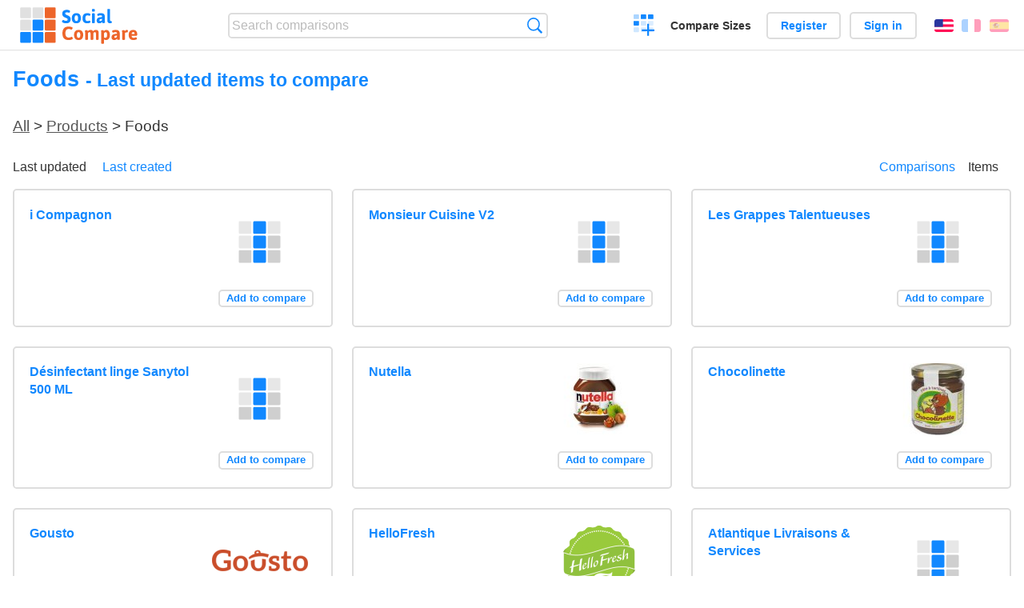

--- FILE ---
content_type: text/html; charset=utf-8
request_url: https://socialcompare.com/en/items/foods?page=6
body_size: 3359
content:
<!DOCTYPE html>
<html lang="en"><head>
<meta charset="utf-8">
<meta http-equiv="Content-Language" content="en" />
<meta name="viewport" content="width=device-width,initial-scale=1,minimum-scale=1">
<link rel="icon" type="image/svg+xml" href="/d/favicon.svg">
<link rel="icon" type="image/png" href="/d/favicon.png">
<link rel="search" type="application/opensearchdescription+xml" href="/en/opensearch.xml" title="SocialCompare" />
<meta http-equiv="Content-Type" content="text/html; charset=utf-8" />
<meta name="title" content="Foods | Last updated items to compare | Comparison tables - SocialCompare" />
<title>Foods | Last updated items to compare | Comparison tables - SocialCompare</title>
<link rel="stylesheet" type="text/css" href="/c/4087027906.cache.css" />
</head><body data-sc="/en/ja/" data-sclive="/en/live" >
<header>
<div id="logo"><a title="Collaborative comparison tool" href="/en"><img src="/d/socialcompare.svg" width="250" height="35" alt="SocialCompare" /></a></div>

<div id="search">
<form action="/en/search" class="search"><input type="hidden" name="c" value="on">
<input type="text" name="q" value="" placeholder="Search comparisons" id="q"  />
<button type="submit">Search</button>
</form>
</div>

<div id="create"><button class="action create" title="Create a comparison">Create a comparison</button></div><a target="_blank" id="cv" href="https://comparevisually.com/en" title="Compare sizes and dimensions with visual charts">Compare Sizes</a><div id="hi">
	<span class="hide" data-scshow="visitor">
		<a class="button register" href="/en/register">Register</a>		<a class="button action signin" href="/en/signin">Sign in</a>	</span>
	<span class="hide" data-scshow="public">
		<button class="action signout">Sign out</button>
		<a href="/en/my" id="scN" title="Dashboard"></a>
	</span>
</div>
<div id="sf">
<label for="flags" class="flag en" title="English">English</label><input id="flags" type="checkbox"><span> <a class="flag fr" title="Français" lang="fr" hreflang="fr" rel="alternate" href="https://socialcompare.com/fr/items/foods?page=6">Français</a> <a class="flag es" title="Español" lang="es" hreflang="es" rel="alternate" href="https://socialcompare.com/es/items/foods?page=6">Español</a></span></div>
</header>
<nav class="wrapper">
</nav>
<div class="wrapper">
<h1>Foods <small> - Last updated items to compare</small></h1><h2 class="bread"><a href="/en/items">All</a> &gt; <a href="/en/items/products">Products</a> &gt; Foods</h2><nav id="subFilter"><div><a class="active" href="/en/items/foods">Last updated</a> <a href="/en/last-created-items/foods">Last created</a> </div><div class="subSw"><a href="/en/comparisons/foods">Comparisons</a><a class="active" href="/en/items/foods">Items</a></div></nav><div  id="scgrid"><ul class="elems"><li class="fulla" data-u="/en/review/i-compagnon-3m2vgtc3"><h3><a href="/en/review/i-compagnon-3m2vgtc3">i Compagnon</a></h3><div class="illus"><a href="/en/review/i-compagnon-3m2vgtc3"><div class="scImg"><em><img loading="lazy" src="https://socialcompare.com/d/i.svg" alt="i Compagnon" /></em></div></a><div class="infos"></div></div><div class="btns"><button class="action hide liveadd" data-live="i-compagnon-3m2vgtc3">Add to compare</button>
					<button class="action hide livedel" data-live="i-compagnon-3m2vgtc3">Remove</button>
					<button class="submit action hide liveall" data-live="i-compagnon-3m2vgtc3">Compare</button></div></li><li class="fulla" data-u="/en/review/monsieur-cuisine-v2-3m2vgthd"><h3><a href="/en/review/monsieur-cuisine-v2-3m2vgthd">Monsieur Cuisine V2</a></h3><div class="illus"><a href="/en/review/monsieur-cuisine-v2-3m2vgthd"><div class="scImg"><em><img loading="lazy" src="https://socialcompare.com/d/i.svg" alt="Monsieur Cuisine V2" /></em></div></a><div class="infos"></div></div><div class="btns"><button class="action hide liveadd" data-live="monsieur-cuisine-v2-3m2vgthd">Add to compare</button>
					<button class="action hide livedel" data-live="monsieur-cuisine-v2-3m2vgthd">Remove</button>
					<button class="submit action hide liveall" data-live="monsieur-cuisine-v2-3m2vgthd">Compare</button></div></li><li class="fulla" data-u="/en/review/les-grappes-talentueuses"><h3><a href="/en/review/les-grappes-talentueuses">Les Grappes Talentueuses</a></h3><div class="illus"><a href="/en/review/les-grappes-talentueuses"><div class="scImg"><em><img loading="lazy" src="https://socialcompare.com/d/i.svg" alt="Les Grappes Talentueuses" /></em></div></a><div class="infos"></div></div><div class="btns"><button class="action hide liveadd" data-live="les-grappes-talentueuses">Add to compare</button>
					<button class="action hide livedel" data-live="les-grappes-talentueuses">Remove</button>
					<button class="submit action hide liveall" data-live="les-grappes-talentueuses">Compare</button></div></li><li class="fulla" data-u="/en/review/desinfectant-linge-sanytol-500-ml-37ev9inw"><h3><a href="/en/review/desinfectant-linge-sanytol-500-ml-37ev9inw">Désinfectant linge Sanytol 500 ML</a></h3><div class="illus"><a href="/en/review/desinfectant-linge-sanytol-500-ml-37ev9inw"><div class="scImg"><em><img loading="lazy" src="https://socialcompare.com/d/i.svg" alt="Désinfectant linge Sanytol 500 ML" /></em></div></a><div class="infos"></div></div><div class="btns"><button class="action hide liveadd" data-live="desinfectant-linge-sanytol-500-ml-37ev9inw">Add to compare</button>
					<button class="action hide livedel" data-live="desinfectant-linge-sanytol-500-ml-37ev9inw">Remove</button>
					<button class="submit action hide liveall" data-live="desinfectant-linge-sanytol-500-ml-37ev9inw">Compare</button></div></li><li class="fulla" data-u="/en/review/nutella"><h3><a href="/en/review/nutella">Nutella</a></h3><div class="illus"><a href="/en/review/nutella"><div class="scImg"><em><img loading="lazy" src="https://socialcompare.com/u/1301/article-1lmz9y4o.jpg" alt="Nutella" /></em></div></a><div class="infos"></div></div><div class="btns"><button class="action hide liveadd" data-live="nutella">Add to compare</button>
					<button class="action hide livedel" data-live="nutella">Remove</button>
					<button class="submit action hide liveall" data-live="nutella">Compare</button></div></li><li class="fulla" data-u="/en/review/chocolinette"><h3><a href="/en/review/chocolinette">Chocolinette</a></h3><div class="illus"><a href="/en/review/chocolinette"><div class="scImg"><em><img loading="lazy" src="https://socialcompare.com/u/1602/chocolinette-36nnwi48.jpg" alt="Chocolinette" /></em></div></a><div class="infos"></div></div><div class="btns"><button class="action hide liveadd" data-live="chocolinette">Add to compare</button>
					<button class="action hide livedel" data-live="chocolinette">Remove</button>
					<button class="submit action hide liveall" data-live="chocolinette">Compare</button></div></li><li class="fulla" data-u="/en/review/gousto"><h3><a href="/en/review/gousto">Gousto</a></h3><div class="illus"><a href="/en/review/gousto"><div class="scImg"><em><img loading="lazy" src="https://socialcompare.com/u/1509/gousto-logo-new-2ypqjmcs.png" alt="Gousto" /></em></div></a><div class="infos"></div></div><div class="btns"><button class="action hide liveadd" data-live="gousto">Add to compare</button>
					<button class="action hide livedel" data-live="gousto">Remove</button>
					<button class="submit action hide liveall" data-live="gousto">Compare</button></div></li><li class="fulla" data-u="/en/review/hellofresh"><h3><a href="/en/review/hellofresh">HelloFresh</a></h3><div class="illus"><a href="/en/review/hellofresh"><div class="scImg"><em><img loading="lazy" src="https://socialcompare.com/u/1509/hellofresh-logo-2ypqk9oz.png" alt="HelloFresh" /></em></div></a><div class="infos"></div></div><div class="btns"><button class="action hide liveadd" data-live="hellofresh">Add to compare</button>
					<button class="action hide livedel" data-live="hellofresh">Remove</button>
					<button class="submit action hide liveall" data-live="hellofresh">Compare</button></div></li><li class="fulla" data-u="/en/review/atlantique-livraisons-services-2w9lpxu1"><h3><a href="/en/review/atlantique-livraisons-services-2w9lpxu1">Atlantique Livraisons &amp; Services</a></h3><div class="illus"><a href="/en/review/atlantique-livraisons-services-2w9lpxu1"><div class="scImg"><em><img loading="lazy" src="https://socialcompare.com/d/i.svg" alt="Atlantique Livraisons &amp; Services" /></em></div></a><div class="infos"></div></div><div class="btns"><button class="action hide liveadd" data-live="atlantique-livraisons-services-2w9lpxu1">Add to compare</button>
					<button class="action hide livedel" data-live="atlantique-livraisons-services-2w9lpxu1">Remove</button>
					<button class="submit action hide liveall" data-live="atlantique-livraisons-services-2w9lpxu1">Compare</button></div></li><li class="fulla" data-u="/en/review/box-gourmande-cuisine-et-vins-de-france"><h3><a href="/en/review/box-gourmande-cuisine-et-vins-de-france">Box Gourmande Cuisine et Vins de France</a></h3><div class="illus"><a href="/en/review/box-gourmande-cuisine-et-vins-de-france"><div class="scImg"><em><img loading="lazy" src="https://socialcompare.com/d/i.svg" alt="Box Gourmande Cuisine et Vins de France" /></em></div></a><div class="infos"></div></div><div class="btns"><button class="action hide liveadd" data-live="box-gourmande-cuisine-et-vins-de-france">Add to compare</button>
					<button class="action hide livedel" data-live="box-gourmande-cuisine-et-vins-de-france">Remove</button>
					<button class="submit action hide liveall" data-live="box-gourmande-cuisine-et-vins-de-france">Compare</button></div></li><li class="fulla" data-u="/en/review/corsicanbox"><h3><a href="/en/review/corsicanbox">CorsicanBox</a></h3><div class="illus"><a href="/en/review/corsicanbox"><div class="scImg"><em><img loading="lazy" src="https://socialcompare.com/d/i.svg" alt="CorsicanBox" /></em></div></a><div class="infos"></div></div><div class="btns"><button class="action hide liveadd" data-live="corsicanbox">Add to compare</button>
					<button class="action hide livedel" data-live="corsicanbox">Remove</button>
					<button class="submit action hide liveall" data-live="corsicanbox">Compare</button></div></li><li class="fulla" data-u="/en/review/kitchentrotter"><h3><a href="/en/review/kitchentrotter">KitchenTrotter</a></h3><div class="illus"><a href="/en/review/kitchentrotter"><div class="scImg"><em><img loading="lazy" src="https://socialcompare.com/d/i.svg" alt="KitchenTrotter" /></em></div></a><div class="infos"></div></div><div class="btns"><button class="action hide liveadd" data-live="kitchentrotter">Add to compare</button>
					<button class="action hide livedel" data-live="kitchentrotter">Remove</button>
					<button class="submit action hide liveall" data-live="kitchentrotter">Compare</button></div></li><li class="fulla" data-u="/en/review/box-cuisine-creative-de-bienmanger-20diorde"><h3><a href="/en/review/box-cuisine-creative-de-bienmanger-20diorde">Box Cuisine Créative de BienManger</a></h3><div class="illus"><a href="/en/review/box-cuisine-creative-de-bienmanger-20diorde"><div class="scImg"><em><img loading="lazy" src="https://socialcompare.com/d/i.svg" alt="Box Cuisine Créative de BienManger" /></em></div></a><div class="infos"></div></div><div class="btns"><button class="action hide liveadd" data-live="box-cuisine-creative-de-bienmanger-20diorde">Add to compare</button>
					<button class="action hide livedel" data-live="box-cuisine-creative-de-bienmanger-20diorde">Remove</button>
					<button class="submit action hide liveall" data-live="box-cuisine-creative-de-bienmanger-20diorde">Compare</button></div></li><li class="fulla" data-u="/en/review/burger-king-fries-large-1vwlh427"><h3><a href="/en/review/burger-king-fries-large-1vwlh427">Burger King Fries (Large)</a></h3><div class="illus"><a href="/en/review/burger-king-fries-large-1vwlh427"><div class="scImg"><em><img loading="lazy" src="https://socialcompare.com/u/1308/bk-1vwkb3ai.jpg" alt="Burger King Fries (Large)" /></em></div></a><div class="infos"></div></div><div class="btns"><button class="action hide liveadd" data-live="burger-king-fries-large-1vwlh427">Add to compare</button>
					<button class="action hide livedel" data-live="burger-king-fries-large-1vwlh427">Remove</button>
					<button class="submit action hide liveall" data-live="burger-king-fries-large-1vwlh427">Compare</button></div></li><li class="fulla" data-u="/en/review/mcdonalds-fries-large-1vwlh4qc"><h3><a href="/en/review/mcdonalds-fries-large-1vwlh4qc">McDonalds Fries (Large)</a></h3><div class="illus"><a href="/en/review/mcdonalds-fries-large-1vwlh4qc"><div class="scImg"><em><img loading="lazy" src="https://socialcompare.com/u/1308/fries-on-dark-1vwjjils.jpg" alt="McDonalds Fries (Large)" /></em></div></a><div class="infos"></div></div><div class="btns"><button class="action hide liveadd" data-live="mcdonalds-fries-large-1vwlh4qc">Add to compare</button>
					<button class="action hide livedel" data-live="mcdonalds-fries-large-1vwlh4qc">Remove</button>
					<button class="submit action hide liveall" data-live="mcdonalds-fries-large-1vwlh4qc">Compare</button></div></li><li class="fulla" data-u="/en/review/a-w-fries-regular-1vwlh4ru"><h3><a href="/en/review/a-w-fries-regular-1vwlh4ru">A&amp;W Fries (Regular)</a></h3><div class="illus"><a href="/en/review/a-w-fries-regular-1vwlh4ru"><div class="scImg"><em><img loading="lazy" src="https://socialcompare.com/u/1308/aw-1vwl90uv.jpg" alt="A&amp;W Fries (Regular)" /></em></div></a><div class="infos"></div></div><div class="btns"><button class="action hide liveadd" data-live="a-w-fries-regular-1vwlh4ru">Add to compare</button>
					<button class="action hide livedel" data-live="a-w-fries-regular-1vwlh4ru">Remove</button>
					<button class="submit action hide liveall" data-live="a-w-fries-regular-1vwlh4ru">Compare</button></div></li><li class="fulla" data-u="/en/review/kfc-fries-regular-1vwlh4en"><h3><a href="/en/review/kfc-fries-regular-1vwlh4en">KFC Fries (Regular)</a></h3><div class="illus"><a href="/en/review/kfc-fries-regular-1vwlh4en"><div class="scImg"><em><img loading="lazy" src="https://socialcompare.com/u/1308/kfc-1vwk6jfj.jpg" alt="KFC Fries (Regular)" /></em></div></a><div class="infos"></div></div><div class="btns"><button class="action hide liveadd" data-live="kfc-fries-regular-1vwlh4en">Add to compare</button>
					<button class="action hide livedel" data-live="kfc-fries-regular-1vwlh4en">Remove</button>
					<button class="submit action hide liveall" data-live="kfc-fries-regular-1vwlh4en">Compare</button></div></li><li class="fulla" data-u="/en/review/dairy-queen-fries-large-1vwlh4fk"><h3><a href="/en/review/dairy-queen-fries-large-1vwlh4fk">Dairy Queen Fries (Large)</a></h3><div class="illus"><a href="/en/review/dairy-queen-fries-large-1vwlh4fk"><div class="scImg"><em><img loading="lazy" src="https://socialcompare.com/u/1308/dq-1vwk3gac.jpg" alt="Dairy Queen Fries (Large)" /></em></div></a><div class="infos"></div></div><div class="btns"><button class="action hide liveadd" data-live="dairy-queen-fries-large-1vwlh4fk">Add to compare</button>
					<button class="action hide livedel" data-live="dairy-queen-fries-large-1vwlh4fk">Remove</button>
					<button class="submit action hide liveall" data-live="dairy-queen-fries-large-1vwlh4fk">Compare</button></div></li><li class="fulla" data-u="/en/review/wendy-s-fries-large-1vwlh4mc"><h3><a href="/en/review/wendy-s-fries-large-1vwlh4mc">Wendy's Fries (Large)</a></h3><div class="illus"><a href="/en/review/wendy-s-fries-large-1vwlh4mc"><div class="scImg"><em><img loading="lazy" src="https://socialcompare.com/u/1308/wendys-new-fries-1vwjswof.jpg" alt="Wendy's Fries (Large)" /></em></div></a><div class="infos"></div></div><div class="btns"><button class="action hide liveadd" data-live="wendy-s-fries-large-1vwlh4mc">Add to compare</button>
					<button class="action hide livedel" data-live="wendy-s-fries-large-1vwlh4mc">Remove</button>
					<button class="submit action hide liveall" data-live="wendy-s-fries-large-1vwlh4mc">Compare</button></div></li><li class="fulla" data-u="/en/review/menu-1ick0hyp"><h3><a href="/en/review/menu-1ick0hyp">Menu</a></h3><div class="illus"><a href="/en/review/menu-1ick0hyp"><div class="scImg"><em><img loading="lazy" src="https://socialcompare.com/d/i.svg" alt="Menu" /></em></div></a><div class="infos"></div></div><div class="btns"><button class="action hide liveadd" data-live="menu-1ick0hyp">Add to compare</button>
					<button class="action hide livedel" data-live="menu-1ick0hyp">Remove</button>
					<button class="submit action hide liveall" data-live="menu-1ick0hyp">Compare</button></div></li><li class="fulla" data-u="/en/review/lieferservice-de-1fpz2970"><h3><a href="/en/review/lieferservice-de-1fpz2970">Lieferservice.de</a></h3><div class="illus"><a href="/en/review/lieferservice-de-1fpz2970"><div class="scImg"><em><img loading="lazy" src="https://socialcompare.com/d/i.svg" alt="Lieferservice.de" /></em></div></a><div class="infos"></div></div><div class="btns"><button class="action hide liveadd" data-live="lieferservice-de-1fpz2970">Add to compare</button>
					<button class="action hide livedel" data-live="lieferservice-de-1fpz2970">Remove</button>
					<button class="submit action hide liveall" data-live="lieferservice-de-1fpz2970">Compare</button></div></li><li class="fulla" data-u="/en/review/pizza-be-1fpz292i"><h3><a href="/en/review/pizza-be-1fpz292i">Pizza.be</a></h3><div class="illus"><a href="/en/review/pizza-be-1fpz292i"><div class="scImg"><em><img loading="lazy" src="https://socialcompare.com/d/i.svg" alt="Pizza.be" /></em></div></a><div class="infos"></div></div><div class="btns"><button class="action hide liveadd" data-live="pizza-be-1fpz292i">Add to compare</button>
					<button class="action hide livedel" data-live="pizza-be-1fpz292i">Remove</button>
					<button class="submit action hide liveall" data-live="pizza-be-1fpz292i">Compare</button></div></li><li class="fulla" data-u="/en/review/lieferservice-at-1fpz29hu"><h3><a href="/en/review/lieferservice-at-1fpz29hu">Lieferservice.at</a></h3><div class="illus"><a href="/en/review/lieferservice-at-1fpz29hu"><div class="scImg"><em><img loading="lazy" src="https://socialcompare.com/d/i.svg" alt="Lieferservice.at" /></em></div></a><div class="infos"></div></div><div class="btns"><button class="action hide liveadd" data-live="lieferservice-at-1fpz29hu">Add to compare</button>
					<button class="action hide livedel" data-live="lieferservice-at-1fpz29hu">Remove</button>
					<button class="submit action hide liveall" data-live="lieferservice-at-1fpz29hu">Compare</button></div></li><li class="fulla" data-u="/en/review/takeaway-com-1fpz2933"><h3><a href="/en/review/takeaway-com-1fpz2933">Takeaway.com</a></h3><div class="illus"><a href="/en/review/takeaway-com-1fpz2933"><div class="scImg"><em><img loading="lazy" src="https://socialcompare.com/d/i.svg" alt="Takeaway.com" /></em></div></a><div class="infos"></div></div><div class="btns"><button class="action hide liveadd" data-live="takeaway-com-1fpz2933">Add to compare</button>
					<button class="action hide livedel" data-live="takeaway-com-1fpz2933">Remove</button>
					<button class="submit action hide liveall" data-live="takeaway-com-1fpz2933">Compare</button></div></li></ul></div><ul class="pagination"><li><a class="arrow" href="/en/items/foods?page=1"><b>«</b></a></li><li><a class="arrow" href="/en/items/foods?page=5"><b>‹</b></a></li><li><a href="/en/items/foods?page=2"><b>2</b></a></li><li><a href="/en/items/foods?page=3"><b>3</b></a></li><li><a href="/en/items/foods?page=4"><b>4</b></a></li><li><a href="/en/items/foods?page=5"><b>5</b></a></li><li><b>6</b></li><li><a href="/en/items/foods?page=7"><b>7</b></a></li><li><a href="/en/items/foods?page=8"><b>8</b></a></li><li><a class="arrow" href="/en/items/foods?page=7"><b>›</b></a></li><li><a class="arrow" href="/en/items/foods?page=8"><b>»</b></a></li></ul></div>

<footer class="wrapper">

<ul class="sitemap">
<li><h3>SocialCompare</h3><ul>
<li><a href="/en/how-to-create-comparisons">How to create a comparison</a></li>
<li><a href="/en/top-comparisons/websites-software">Compare best software</a></li>
<li><a title="Find comparison tables and alternative lists" href="/en/comparisons">Comparisons tables</a></li>
<li><a title="Convert easily units of various measurements" href="/en/tools/units-converter">Units converter</a></li>
<li><a href="https://comparevisually.com/en" title="Visual comparison of dimensions and sizes">Size comparison</a></li></ul></li>
<li><h3>Company</h3><ul>
<li><a href="/en/disclosure">Disclosure</a></li>
<li><a href="/en/legal">Legal</a></li>
<li><a href="/en/contact">Contact</a></li>
</ul></li>
<li><h3>Community</h3><ul>
<li><a href="/en/latest-activity">Latest activity</a></li>
</ul></li>
</ul>

<div id="about">
<h4><a title="CrowdSourced comparison engine about Everything" class="logo" href="/en">Social<strong>Compare</strong></a></h4>
<p>Crowdsourced collaborative comparison tool to create and share comparison tables.</p>
</div>

<div id="copy">© 2010 - 2026 SocialCompare. All Rights Reserved.</div>
</footer>

<div id="modal"></div>
<div id="toasts"></div>

<script type="text/javascript" src="/c/2967629830.cache.js"></script>
<script>
window.dataLayer=window.dataLayer || [];
function gtag(){dataLayer.push(arguments);}
gtag('js',new Date());
let scP={};
gtag('config','G-XGGD9H7Y80',scP);
</script>
<script async src="https://www.googletagmanager.com/gtag/js?id=G-XGGD9H7Y80"></script></body></html>
